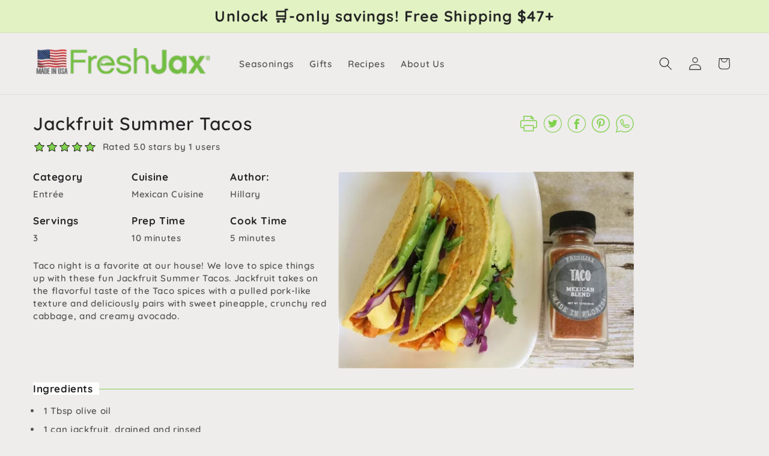

--- FILE ---
content_type: application/javascript; charset=utf-8
request_url: https://searchanise-ef84.kxcdn.com/preload_data.6j8J9j1n5S.js
body_size: 7156
content:
window.Searchanise.preloadedSuggestions=['salt free','rosy cheeks','grill master','citrus pepper','garlic herb','tofu scramble','island spice','peppered habanero','smokey southwest','sea salt','garlic powder','ghost pepper','maple cinnamon seasoning','toasted onion','fresh bay','ghost pepper sea salt','maple cinnamon','rosemary lemon','smoked cherrywood sea salt','taco seasoning','chili powder','jamaican jerk','thai spice','brunch life','italian seasoning','black pepper','lemon pepper','fairy blush','daring dunes','mesquite lime','campfire smokey sea salt','salt free seasoning','popcorn seasoning','keto chophouse','habanero lime','gluten free','onion powder','bold bayou','smoked paprika','steak seasoning','no salt','smoked cherrywood','grill master burger','spicy popcorn','burger blend','garlic salt','red pepper','black salt','thai coconut curry','vampepper garlic pepper seasoning','lime zest','happy hamlet','nutritional yeast','ghost pepper salt','vam pepper','smoky southwest','sunrise cowgirl','low sodium','white pepper','herb de provence','taco recipe','chicken recipes','sesame seeds','spices for fish','coffee rub','bacon salt','i’ve got the brunchies','greek seasoning','gift card','smoked salt','island spice jamaican jerk','himalayan pink salt','everything bagel','cayenne pepper','spicy all-purpose','orange peel','mesquite lime sea salt','spicy all purpose','minced onion','lemon zest','triple dog dare','sampler size','sample sizes','lime peel','cinnamon organic','not your madra\'s','celery seed','herbs de provence','lime powder','build your own','all spice','citrus pepper chicken recipe','ceylon cinnamon','organic oregano','turmeric curry','organic cumin','citrus pepper blend','grilling seasonings gift set','hog heaven','smoky paprika','jerk sauce','seasoned salt','habanero powder','keto chophouse steak seasoning','spicy tofu scramble','ground rosemary','celery salt','tofu scrambled eggs','cardamom pods','burger seasoning','not your madras','organic paprika','the good spice','bloody mary','organic parsley','black garlic powder','red pepper flakes','garlic blend','gift set','montreal steak','coconut curry','orange zest','bloody mary mix','popcorn salt-free','happy bake day','all purpose seasoning','peppered habanero hot','greek authentic','single spice','mediterranean blend','taste the world','greek herb','thai coconut','pink salt','all purpose','sriracha seasoned salt','chili flakes','black garlic','organic dill','pot roast','vanilla sugar','poppy seeds','red chili','wood grilling planks','crushed red pepper','ground thyme','yellow curry','seasoning salt','fennel seed','vegan collection','caribbean coast','organic thyme','garlic herb blend','black cumin','island jerk','keto collection','brunch life organic seasoning set','italian salt-free','organic spices','black peppercorns','salmon recipes','ground ginger','beef taco recipe','galangal root','rosy cheeks grill','lavender sugar','rosy cheeks bbq spice','organic coriander','maple bourbon','ghost salt','kala namak','campfire sea salt','minced garlic','thai recipes','mexican oregano','thai curry','chili lime','turmeric yellow','dill seed','breakfast blend','ghost pepper sauce','grill master gift set','large bottles','sweet paprika','organic pepper','no salt seasonings','vanilla bean','sugar free','restaurant bulk size','jerk chicken recipes','season salt','garlic pepper','lemon grass','five spice','spicy masala','rubs for meat','what is a sampler','pork chops','how to use','ground fennel','grill master steak','maple sugar','organic vegan bacon','himalayan salt','shichimi togarashi japanese 7-spice','organic chipotle','bay leaves','spice sets','organic tarragon','organic sampler pack','garlic free','smoky southwest seasoning','de provence','authentic taco','summer savory','i\'ve got the brunchies','good spice','organic cinnamon','pumpkin spice','create your own sampler pack','curry powder','chicken wings','bagel seasoning','green curry','organic galangal','organic ginger','salt free products','pepper corn','i\'ve got the brunchies recipes','organic nutmeg','citrus pepper herb seasoning organic','pizza seasoning','greek herb blend','italian herb','fairy dust','rub for chicken','grilling 5 pack','taco mexican seasoning','veggie lovers','organic cloves','popcorn salt','build your own sampler','herbs de','garlic granules','chop house','organic cocoa','toasted onion all-purpose seasoning','green peppercorn','organic basil','gift bag','smoked spices gift set','red curry','beef seasonings','bay leaf','mustard seed','dried maple syrup','authentic greek','sodium free','spicy popcorn blend','organic turmeric','roasted garlic','grilling planks','smoked spices','orange peel powder','spice 6 5 oz','smoke salt','chipotle chili powder','french sea salt','coriander seed','spice blends','organic rosemary','organic cayenne','salt and pepper','vegan spices','masala organic','mediterranean recipe','black ground pepper','cherry mesquite','himalayan pink','freshjax daring dunes organic hot harissa moroccan blend','chili pepper','salt free italian','no salt added','barbecue blend','greek mediterranean seasonings','pepper seasoning','international gift set','sriracha sea','garlic and herb','shaker top','sweet potato','no sodium','gift cards','freshjax ground cardamom','spice rack','glass bottles','garlic herb salt-free herb blend','jerk chicken','sriracha hot','southwest seasoning','red peppercorn','smokey southwest grill blend','rosy cheek','habanero pepper','black salt seasoning','dill weed','handcrafted chili','lime salt','jalapeno powder','onion granules','cumin whole seed','smoked wood salt','maple bourbon rubs','cinnamon sugar','farmers market','onion salt','grill master burger blend','organic indian set','fenugreek powder','organic spice set','seasoning set','ales tails','no heat','tofu eggs','bulk spices','organic grill master montreal steak','asian inspired','spicy salt','organic bay leaf','citrus pepper recipe','cook out','peppered hab','herbes de provence','jax rewards','shichimi togarashi','smoky southwest grill blend','bbq rubs','gift sets','organic vegan brunch gift set','pasta salad','lemon powder','salt free seasonings','onion flakes','coconut bacon','vampire garlic','grilling seasoning','turmeric yellow curry','maple smokey','smokey southwest large','grilling set','baked chicken','seasonings with garlic','organic cracked black pepper','happy bake','organic mint','steak blend','salad dressing','meat lovers organic seasonings 10 pack sampler','egg salad recipe','authentic taco seasoning','organic black pepper','lime peel powder','smoked seasonings gift set','breakfast gift set','apple cider vinegar','citrus blend','breakfast food','greek dressing','sriracha sea salt','thai coconut yellow curry','keto chophouse large','all prod','thai spice recipes','lava salt','organic pink salt','maple syrup','chili powder seasoning','vegan gift set','pork seasonings','spicy all purpose seasoning','ground pepper','fish seasonings','chicken seasonings','beef tacos','smoke powder','cherrywood sea salt','parsley organic','grilling seasonings','sold out','organic honey','jamaican jerk chicken','smoked sea salt','caribbean jerk','bold bayou cajun seasoning organic sampler','oil dipping spice','pork recipe','greek organic spice','organic allspice','ancho chili powder','single spices','dill seeds','gi ger','pepper rewards','sweet potato chili','fennel seed powder','sunrise cowgir','organic garlic','diet type','taste of the world spice gift set','rosemary powder','tofu scramble mix','cumin seeds','how to make tofu scramble','chophouse cherrywood','cherry wood','do ou ship','gluten free salt free organic spices','organic ground celery seed','log out','grill master burger seasoning organic','small bottles','can cooler','coconut sugar','parsley leaf','yellow coconut curry','salt free gar','taco re ipe','salt free tofu','no heat blend','peppered habanero bulk','sweet mesquite','dipping oil spices','mild red thai','curry recipes','pick your own sampler','black bean','toasted garlic','thai spice authentic seasoning','movie popcorn','holiday set','tofu seasoning','green onion','corporate gift','keto chop','grill master set','hot sauce','organic jalapeno pepper','thai green coconut curry','kala namak salt','chili seasoning','hot and spicy','pepper corns','organic cinnamon ground','garlic bread','chili po','smokey sweet salt','meat steak lover','salad dressings','chicken set','ginger root','allspice berries','powder smoke','spicy southwest','cowgirls coffee rub','citrus pepper large bottle','organic lemongrass','spicy popcorn salt-free seasoning','seasoning for potatoes','set packs','organic bay leaves','jamaican jerk blend','sampler box','greek chicken','black sesame','organic ancho','sea salt celery','all seasoning','coconut thai','hog heaven rub','smoked brisket','thai red curry','pickling spices','lemon peel','complete set','chicken rub','camp fire smokey','taco seasonin','vegan bacon flavor','tomato basil','taco meat recipe','taco seasoning use','dip recipe','basil leaves','chicken seasoning','black lava','shrimp and','salt free spices','seafood seasonings','smoky seasoning','starter collection','ive got the','peppercorn black','organic red pepper','bell pepper','spicy masala organic seasoning','seasonings for beef','glass bottle','gourmet spices and seasonings','fresh keto chophouse','jalapeno pepper','garlic minced','grille spice pack','curry fusion','habanero lime salt','thai yellow curry','grill seasonings organic 5-pack sampler','5 spice powder','build my own','greek authentic herb blend organic','ground black pepper','celery flakes','potato seasoning','rosemary powder organic','freshjax gourmet spices tofu scramble spice mix 3 pack turns tofu into scrambled eggs','korean bulgogi marinade','seasonings set','curry turmeric','thai curry powder','green pepper','indian spice','hot paprika','ginger spice seasoned salt','gochugaru chili flakes','habanero chili pepper','of grill master','daring dunes recipes','spicy pickle','togarashi blend','black cardamom','fresh bay seasoning','organic granulated garlic powder','old bay','organic lemon powder','ginger salt','salt-free garlic herb blend turmeric yellow curry thai spice italian herb blend','organic summer savory','grill set','corned beef','organic whole herbs','organic chili powder','peanut free','organic pink peppercorn','whole cloves','sugar free free spices','smoked cherry wood','recipe cinnamon','daring dune','sweet spice','gourmet spices','roasted onion','chicken recipe','bottle sizes','smoked chipotle','3 pack sampler','organic curcumin powder','organic spice blend','3-pack large','fresh t','smokey southwest spice','cajun seasoning for shrimp','ginger spice salt','organic peppermint','shrimp kabobs','cracked black pepper','pepper habanero','brown sugar bourbon','rosy cheeks recipe','spice essentials','freshjax hot & spicy seasonings gift set set of 5','fresh jax shichimi togarashi','kosher salt','sauce recipe','sea salt french','low salt','grill seasoning gift set','fresh bay recipes','marinades recipes','grill master recipe','salt free sugar free','baking spices','pink peppercorn','rose water','orange powder','freshjax caribbean coast jamaican jerk seasoning','campfire smokey','peppers habanero','all star bbq 5 pack','the big easy hot seasoning','chipotle powder','grill seasoning','organic savory','organic gift sets','salt sampler','seasonings without garlic','meat recipes','popular bulgogi','rosemary lemon recipe','ghost pepper fiery-hot sea salt','freshjax rosy cheeks','am pepper','spices in gingerbread','sea salt sampler','vegan cheeses','seasoning for turkey','in store','style barbecue','black hawaiian','hot and spicy set','maple cinna','mexican spices','salt gift box','number of','bay leaf powder','french herb','fighting childhood hunger t-shirt','t-shirt hunger','thai spice authentic seasoning organic','bayou jax','freshjax mesquite lime sea salt','sugar free spices','paprika small','organic taco seasoning','organic habanero pepper','v anilla','master set','cardamom seeds','brown mustard seed','organic habanero','salt free ghost pepper','sweet potatoe burgers','your own sampler','rosemary lemon sea salt','rosemary lemon salt','5 oz southwest','ghost peppe','thai curry green','yellow mustard','dried mustard','habanero lime hot sea salt','sriracha hot sea salt','aring dunes','freshjax premium seasoning spice rosy cheeks organic maple bourbon bbq rub blend','ails tails','sunrise cowgirl\'s coffee rub','white sesame','dill leaf','pork seasoning 3 sampler','paprika ground','ginger ground','restaurant size','bulk size','thai season','what size is a sampler','rosemary ground','pick your own flavors','herbs de pr','lemon peel powder','salt free fish seasonings','freshjax thai spice','organic cane sugar','authentic greek blend','spices for vegan','caribbean coast seasoning','og heaven','avocado spice','keto chophouse savory steak seasoning blend','everything bagel seasoning','camping seasonings','spice seasoned sea salt','bulk jug','black sesame powder','organic celery seed','smoke cherrywood','grill master burger bulk jug','ales and tails','freshjax grill and bbq seasoning gift set','flavor steak','organic lime peel','popcorn sodium','t shirt','the box','the smoke box','smoke box','rosy chee','freshjax fresh bay','organic garlic herb','mesquite lime seasoning','bold bayou oz','large bottle set','rosy cheeks organic maple bourbon bbq rub','habanero lime sea salt','smokey southwest blend','freshjax keto chophouse','asian spice','plant based curry','bulk tofu','hot salt','bold golden','spicy gift','3 sampler seafood','pasta recipe','tofu egg salad','about ceylon','peppered habanero hot grill seasoning organic','thyme recipe','campfire seasonings','for freshjax','organic lime','shaker bottles','fresh thai','ive got the brunchies','fish gift','smoked ch','sweet citrus blend','smoked spices 5 pack','grilled chicken','fairy salt','seed spices','campfire smokey sea smokey sea salt','salad spices','freshjax thai coconut','veggie tacos','organic habaneros','middle eastern','for tofu scramble','red salt','while cloves','black sesame seeds','vegan recipes','scramble eggs','organic molasses','whole black pepper','peppercorn seeds','chili power','starter set','mashed potato','no salt mediterranean seasoning','ground mace','coconut curry rice','pick your own','recipes with chicken','rib recipe','your cart','organic mace ground','white black pepper powder','plastic bottles','chickpea dip','sweet basil','garlic herb 2 oz','ground thy','salt gift set','recipe fresh bay','taste of the world spice gift set 5 sampler sized seasonings','powder and garlic powder and ginger','plain sea salt','dried parsley','oregano leaves','ground bay','freshjax organic peppermint','keto spices','mace powder','marjoram leaf','large maple cinnamon','toasted onin','taste world','tofu s','vinegar powder','dried garlic','smokey salt-free','black mustard','toasted onion seasoning','hunger fight','french fries salt','to send as a gift','try free','grill master burger seasoning 5.5','sale free','bulk restaurant size','smoked chili flakes','fresh bay season blend','i\'ve got','lavender blueberry','not your madras hot curry fusion','vampepper restaurant size','white peppercorn','salt-free seasonings gift set','green peppercorns','organic lime peel powder','cinnamon ground','sun rise cowgirl','organic bulk onion','ground peppercorn','fresh jax sriracha spice','roast beef seasoning','is this free','ground chicken','potatoes seasoning','seafood seasoning','cloves recipe','french thyme','smoked dried','chili recipe','brown sugar oatmeal','orange zest powder','ales.n.tails west coast tri-tip grilling blend','sage leaves','cherrywood smoked salt','recipe happy','beet burgers','curry paste','mexican recipe','cumin seed','organic lemon peel','keto chophouse steak seasoning blend','thai yellow','lt free','all purpose seasoned salt','herbs du','3-pack larg','cook out 5','fresh herbs','recipe with','dried chili','onion spice','sunrise cowgirl\'s','mesquite lim','mint recipe','sodium free citrus pepper','organic onion','fresh jax grill master sp','vegan spice mix','salt-free blend','korintje cinnamon','chicken gift set','everything sauce','direct shipping','2 pack large','allspice berry','red chili flakes','mild red curry','not your','coconut curry s','smoky sea salt','salt free mesquite','yellow curry organic','parsley powder','sign out','farmers market bbq','clove recipe','for fish','lime lemon','fresh basil','toasted onion s','ghost pepper seasoning','rosy cheeks maple bourbon bbq seasoning organic','spicy all-purpose organic salt-free seasoning blend','fresh thai green','basil can','large citrus pepper','chipotle s','fresh bay leaves','smokey salt-free southwest','lime seasoning','ancho chili','bay leaf whole','indian black salt','coriander seeds','cancel your','grill master burger 5.5','rock salt','thai spice recipe','fenugreek seeds','rosy cheeks maple bourbon bbq seasoning','garlic herb sampler','garlic herb bread','mild chili','not your mad','smoked cherry wood sea salt','e gift cards','rosemary bulk','moroccan seasoning','lemongrass organic lime powder','all star','curry blend','calcium powder','recipes using','tofu scramble oz','greek authe','thyme organic pepper','key lime powder','one meal','cherrywood sea','fresh bay recipe','citrus zest','spicy and hot','pack starter','seasoned pepper','vanilla extract','organic garlic flakes','meat marinades','spicy citrus','spicy brown mustard','recipes bay','coarse black pepper','hot cocoa','rosy cheeks bbq blend','salt blend','thanks amanda','grill master restaurant size','pink peppercorns','green salt','lamb seasoning','salt free curry paste','avocado toast','toasted onion all-purpose seasonin','red coconut curry','sweet onion','gallon sizes','island spices','6,2 oz chophouse','taco blend','curry recipe','hot sea salt','organic marjoram','large size grill master steak organic seasoning blend','grilling gift set','chicken soup','salt free seasonings gift set','fresh bay sea','smokey south','habanero sea sal','restaurant bulk sizes','lime hot sauce','cherry wood sea salt','grilling spice','garlic power','recipe for rosy cheeks','green tea sea salt','seasoning for fish','grill plank','six pepper blend','trio set','garlic blends','freshjax organic spices grilled chicken seasonings gift set','seafood blends','veggie tacos recipe','star an is','ground cumin','used in','fresh jax','tofu salad','harissa moroccan','toasted onion granules','jamaican curry','smoke set','pepper with','organic jalapeno','lemon seasoning','spice with','gar;ic powder','sage blends','bay recipes','organic minced onion','taco chicken','french hers sea salt','pepper whole','fine ground pepper','steak organic seasoning blend','fish recipe','salt free spicy mix','fish and seafood','bbq burger','wing recipe','cocktail rim salts','le,om pepper','citrus sea salt','fresh bay 6.2','french herbed','how big are the bottles','smoked cumin','greek spice','maple pepper','lemon herb','chicken smoked','organic garlic salt','habanero salt','black pepper corns','healthy recipes','onion rings','unsweetened coconut','small rub','season salts','recipe for pork chops','black peppercorn','southwestern grill seasoning','habanero spice blend','bbq & grill lovers seasonings 6-pack organic sampler','no salt products','smoke paprika','dressing recipe','freshjax grilling spice gift set','toasted onion sea salt','bulk restaurant','freshjax rosemary lemon herb & citrus sea salt','new vampepper','organic fenugreek seeds','pepper mill','coconut shrimp','wont to','citrus lime','egg flavor','minced garlic clove','smokey southwest sampler','island sive','fan favorite','kickin chicken','marinades ingredients','recipes for powder','taco meat','6.1 smokey southwest','bulk maple','organic orange peel powder','thyme leaves','grill seasoning organic 5-pack sampler','burrito recipe','farmers market bbq seasonings organic','french toast','ghost pepper sp','bbq gift set','organic poppy','peri peri','steak and chop','spice trio','ham flavor seasoning','salt fre','spices for fish seafood','not your madra','grill & bbq','black pepper ground fine','hot harissa','asian chicken','cooking with curry','rose mary','unique gifts','regular salt','hot dog','classic tofu','margarita lime salt','french dressing','bay seasoning','salt-free sampler','coconut curry chicken','freshjax island spice','salt free popcorn seasonings','greek seasoning blend','gratitude spice','grilling spice sets','fresh 1 box meal','free sample','fine powder','italian salt-free herb blend','are shaker','tuna salads','keto c','key lime','paprika hot','tex mex','grilled potatoes','lamb chop seasoning','happy hamlet bacon salt','bold you','onion blend','salt sets','thai green curry','how large is large','meat lovers','oven a','bbq spices','smoked salmon','recipe rosy','fried rice','choose your','candy has','freshjax organic spices herbs seasonings','real food blends','spicy chili','smoked cherry','slap your','recipes with thai spice','thai curry recipes','smoked spice','jalapeno salt','organic mexican oregano','white onion','garlic crab','coconut red','cherry sea salt','herbs of','mesquite smoked salt','citrus pepper 6.2','breakfast seasoning','organic celery flakes','spice trio sets','red curry paste','heat s','recipes for greek spices','turmeric recipe','lime sea salt','campfire smokey sea salt organic sampler','toasted onion recipe','pepper powder','coffee spices','freshjax store','salad dressing recipe','seafood boil','italian vegetables','organic crushed red pepper','oregano recipe','stir fry','jerk seasoning','sea salt gift set','cinnamon maple','bbq 3-pack','organic poppy seed','thai spices','smoke flavor','our signature','pork chop','where to','maple blend','maple cinnamon topping','salad recipes','granulated broth','smoked salt sampler','organic blend','mesquite lime seasoned','taco ground','herb de provides','do brunch','gourmet spices tofu scramble spice mi','wood planks','salt free greek herb blends','did you know','chipotle seasoning','tofu scramble ingred','savory summer','pork chop recipe','chicken salad','toasted onion blends','freshjax organic thai spice','stews and soups','campfire smoky sea salt','all season salt','medium spice','peppered haban','island rub','green tea','10 pack meat','organic chili flakes','fresh heat s','custom set','thai coconut curry yellow mild','journey to','salt free 3 sampler','rosemary salt','hot chicken','citrus pepper chicken','dried lemon','spiced coconut curry','pickling blends','black pepper can','salt free sampler','hog heaven sampler','keto chop house','greek italian and garlic herb seasoning blends','citrus pepper herb seasoning organic sampler','all-purpose blend','8 oz seasonings and spices','maple cinnamon-sugar','seasoning for pork','freshjax organic spice blend','chili peppers','no salt spices','rosemary leaf','organic green','maple cinn','spices set','organic sea salt','red hot pepper paste','orange peel kosher salt','curry chicken','sunrise sampler','starter pack','herbs salt','dessert topping','organic lime juice','organic red onion powder','soul food','course salt','freshjax premium spices and seasonings','south west','white powder','celery seeds','vegan spice','organic green peppercorn','spice all-purpose','grilled tilapia','blueberry cupcakes of','do you use lemon zest','three kinds','fresh jax peppered habane','citrus pepper blend large size','note card','breakfast scramble','free shipping','note cards','spiced coconut curry organic','vampepper in','gift packs','ground sage','smokey paprika','smoked onion','grilling blend','spices gift','all onion','dried mint','ground rosemary sage thyme oregano','lower in salt','ot & spicy organic seasonings gift set','citrus spice','cracked pepper','cinnamon recipe','cajun style','black cocoa','hot curry','mesquite lime margarita','grill seasonings organic','mashed potatoes','mustard ground','egg salad','recipe with island spice','smoked seasonings','citrus rosemary','organic mace','gril master','habanero sea salt oz','dried dill','vegan brunch seasonings','sweet potatoes fries','thai red','why organic','baking spice','six pepper','recipes thai','extra large oz','a star','gift set 5 organic chicken','bbq pulled pork','brunch box','sriracha hot sea salt organic','grill and bbq','sampler seaso ings','freshjax premium organic spices','recipes with greek herb blend','using pepper','ghost pepper fiery hot sea salt','hot pepper','popcorn seasonings','lg pack','burger spice','seafood gumbo','lime peel for','maple cinnamon recipes','citrus pepper organic herb & citrus seasoning','rosemary lemongrass','paprika recipe','ginger spice','grill master bulk','are cinnamon','spice cabinet','smoked veggie platter','no salt rub','organic ceylon','southwest bowl','movie night','does oil','egg salad d','all-purpose seasoning','freshjax organic spices grill master bbq gift set','if maple cinnamon pancakes','french sea','sodium fee','bbq 5 pack','roasted chicken','organic grilling','fish recipes','organic salt','salad recipe','popcorn salt-free seasoning','new chili','turmeric curcumin','freshjax smoked spices gift se','orange pepper','herb blend gift set','greek recipes','dried celery','keto taco','kitchen towel','grill master burger seasoning','organic sage','italian herb blend','fire sea salt','free sampler pack','keto grilling spices','organic peppercorn','how do i','diy organic pumpkin spice','red crush pepper','greek sampler','veggie pepper','smokey sea salt','long pepper','simply organic spice gift set','greek dip'];

--- FILE ---
content_type: application/x-javascript
request_url: https://app.sealsubscriptions.com/shopify/public/status/shop/freshjax-spices.myshopify.com.js?1768758345
body_size: -371
content:
var sealsubscriptions_settings_updated='1768050832';

--- FILE ---
content_type: application/x-javascript
request_url: https://app.sealsubscriptions.com/shopify/public/status/shop/freshjax-spices.myshopify.com.js?1768758341
body_size: -154
content:
var sealsubscriptions_settings_updated='1768050832';